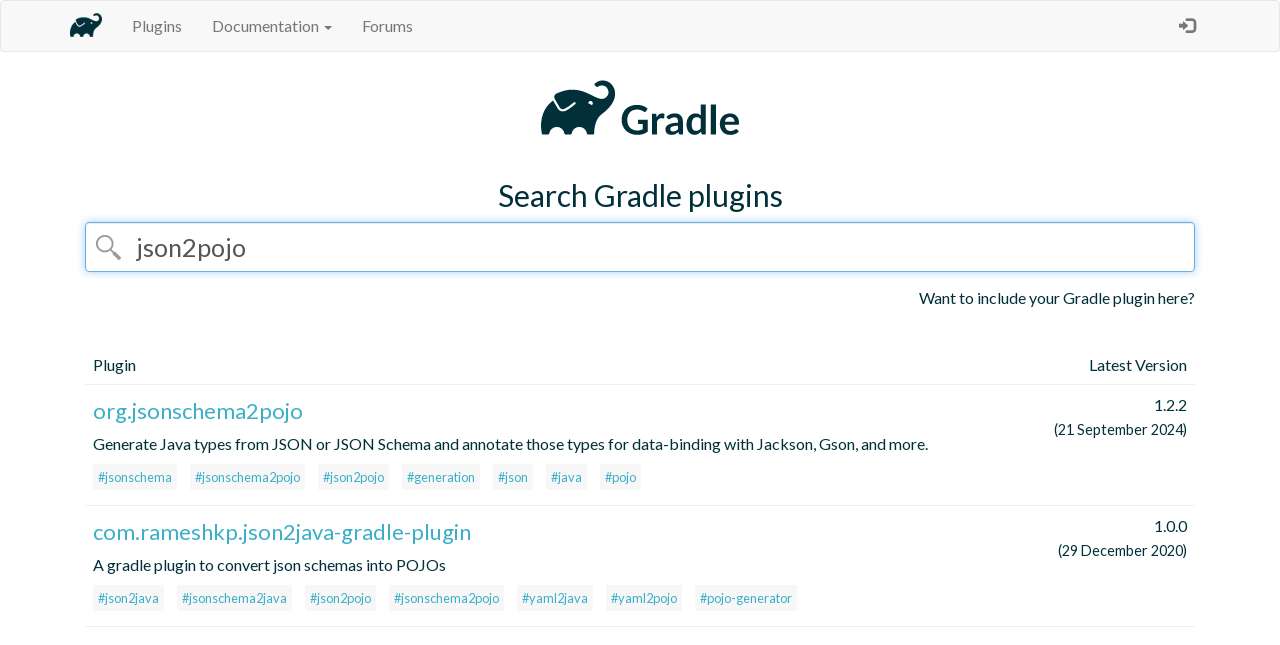

--- FILE ---
content_type: text/html; charset=UTF-8
request_url: https://plugins.gradle.org/search?term=json2pojo
body_size: 2544
content:

<!DOCTYPE html>
<html>
<head>
  <meta charset="utf-8">
  <title>Gradle - Plugins</title>
  <meta name="viewport" content="width=device-width, initial-scale=1">
  <link rel="stylesheet" href="//fonts.googleapis.com/css?family=Lato:400,700" type="text/css">
  <link rel="stylesheet" href="https://stackpath.bootstrapcdn.com/bootstrap/3.4.1/css/bootstrap.min.css" integrity="sha384-HSMxcRTRxnN+Bdg0JdbxYKrThecOKuH5zCYotlSAcp1+c8xmyTe9GYg1l9a69psu" crossorigin="anonymous"/>
  <link rel="stylesheet" type="text/css" href="/shared-assets/shared/styles/main.css"/>
  <link rel="shortcut icon" href="/shared-assets/shared/images/elephant.ico">
  <script src="https://ajax.googleapis.com/ajax/libs/jquery/3.7.1/jquery.min.js" integrity="sha384-1H217gwSVyLSIfaLxHbE7dRb3v4mYCKbpQvzx0cegeju1MVsGrX5xXxAvs/HgeFs" crossorigin="anonymous"></script>
  <script src="https://stackpath.bootstrapcdn.com/bootstrap/3.4.1/js/bootstrap.min.js" integrity="sha384-aJ21OjlMXNL5UyIl/XNwTMqvzeRMZH2w8c5cRVpzpU8Y5bApTppSuUkhZXN0VxHd" crossorigin="anonymous"></script>
   
</head>
<body>
  <div id="content-wrapper">
    <header>
        <nav class="navbar navbar-default">
            <div class="container">
                <div class="navbar-header">
                    <button type="button" class="navbar-toggle collapsed" data-toggle="collapse"
                    data-target="#bs-example-navbar-collapse-1">
                        <span class="sr-only">Toggle navigation</span>
                        <span class="icon-bar"></span>
                        <span class="icon-bar"></span>
                        <span class="icon-bar"></span>
                    </button>
                    <a class="navbar-brand" href="https://gradle.org/">
                        <img
                        src="/shared-assets/shared/images/elephant-corner.png" width="32px" height="32px" />
                    </a>
                </div>

                <div class="collapse navbar-collapse" id="navbar-collapse">
                    <ul class="nav navbar-nav">
                        <li>
                          <a href="https://plugins.gradle.org/">Plugins</a>
                        </li>
                        <li class="dropdown" id="documentation-dropdown">
                            <a href="#" class="dropdown-toggle" data-toggle="dropdown" role="button"
                                aria-expanded="false">Documentation <span class="caret"></span></a>
                            <ul class="dropdown-menu" role="menu">
                                <li id="submit-documentation-link">
                                  <a href="https://plugins.gradle.org/docs/publish-plugin">
                                        Publish a plugin
                                    </a>
                                </li>
                                <li id="reclaiming-documentation-link">
                                  <a href="https://plugins.gradle.org/docs/reclaiming">
                                        Link an existing plugin to your account
                                    </a>
                                </li>
                                <li id="deleting-documentation-link">
                                  <a href="https://plugins.gradle.org/docs/deleting">
                                        Delete a plugin
                                    </a>
                                </li>
                                <li id="mirroring-documentation-link">
                                  <a href="https://plugins.gradle.org/docs/mirroring">
                                        Mirror the plugin portal
                                    </a>
                                </li>
                                <li id="further-help-link">
                                  <a href="https://plugins.gradle.org/docs/get-help">
                                    Get further help
                                  </a>
                                </li>
                            </ul>
                        </li>
                        
                          <li id="forums-link">
                            <a href="https://discuss.gradle.org" target="_blank">Forums</a>
                          </li>
                        
                    </ul>
                    <ul class="nav navbar-nav navbar-right">
                    
                            <li>
                                <a id="login-action"
                                   href="https://plugins.gradle.org/user/login"
                                        data-toggle="tooltip" data-placement="bottom" title="Log in">
                                    &nbsp;&nbsp;&nbsp;&nbsp;
                                    <span class="glyphicon glyphicon-log-in" aria-hidden="true">
                                    </span>
                                </a>
                            </li>
                        
                    </ul>
                </div>
            </div>
        </nav>
    </header>
    












    
    <div id="content">
      
<div class="container search-page">
    <div class="row">
        
<div class="logo">
  <a href="https://plugins.gradle.org/">
      <img src="/shared-assets/shared/images/gradle-logo-horizontal.svg" height="87.32876712328768px" width="250.0px" alt="Gradle Logo"/>
  </a>
</div>


    </div>
    <h1>Search Gradle plugins</h1>
    <div class="row search">
        <div class="col-md-12">
            <form id="search" action="/search">
                <div class="form-group">
                    <input class="form-control" type="text" name="term" id="term"
                    placeholder="search by tag or keyword" autofocus="autofocus"
                         value="json2pojo"  />
                </div>
            </form>
            <a class='want-to-include' href="/docs/publish-plugin">
                Want to include your Gradle plugin here?
            </a>
        </div>
    </div>
    <div class="row results box">
        <div class="col-md-12">
            <table id="search-results" class="table table-responsive">
                <thead>
                    <tr>
                        <th>Plugin</th>
                        <th class="version">Latest Version</th>
                    </tr>
                </thead>
                <tbody>
                    
                    
                        <tr>
                            <td class="name">
                                <div class="plugin-header">
                                  <h3 class="plugin-id">
                                      <a href="/plugin/org.jsonschema2pojo">
                                          org.jsonschema2pojo
                                      </a>
                                  </h3>
                                  <div class="badges">
                                    
                                  </div>
                                </div>
                                <p>Generate Java types from JSON or JSON Schema and annotate those types for data-binding with Jackson, Gson, and more.</p>
                                <ul class="list-inline plugin-tags">
                                
                                    <li>
                                        <a href="/search?term=jsonschema"
                                                class="plugin-tag">
                                            #jsonschema
                                        </a>
                                    </li>
                                
                                    <li>
                                        <a href="/search?term=jsonschema2pojo"
                                                class="plugin-tag">
                                            #jsonschema2pojo
                                        </a>
                                    </li>
                                
                                    <li>
                                        <a href="/search?term=json2pojo"
                                                class="plugin-tag">
                                            #json2pojo
                                        </a>
                                    </li>
                                
                                    <li>
                                        <a href="/search?term=generation"
                                                class="plugin-tag">
                                            #generation
                                        </a>
                                    </li>
                                
                                    <li>
                                        <a href="/search?term=json"
                                                class="plugin-tag">
                                            #json
                                        </a>
                                    </li>
                                
                                    <li>
                                        <a href="/search?term=java"
                                                class="plugin-tag">
                                            #java
                                        </a>
                                    </li>
                                
                                    <li>
                                        <a href="/search?term=pojo"
                                                class="plugin-tag">
                                            #pojo
                                        </a>
                                    </li>
                                
                                </ul>
                            </td>
                            <td class="version">
                                <span class='latest-version'>1.2.2</span>
                                <br/>
                                <span class='date'>(21 September 2024)</span>
                            </td>
                        </tr>
                    
                        <tr>
                            <td class="name">
                                <div class="plugin-header">
                                  <h3 class="plugin-id">
                                      <a href="/plugin/com.rameshkp.json2java-gradle-plugin">
                                          com.rameshkp.json2java-gradle-plugin
                                      </a>
                                  </h3>
                                  <div class="badges">
                                    
                                  </div>
                                </div>
                                <p>A gradle plugin to convert json schemas into POJOs</p>
                                <ul class="list-inline plugin-tags">
                                
                                    <li>
                                        <a href="/search?term=json2java"
                                                class="plugin-tag">
                                            #json2java
                                        </a>
                                    </li>
                                
                                    <li>
                                        <a href="/search?term=jsonschema2java"
                                                class="plugin-tag">
                                            #jsonschema2java
                                        </a>
                                    </li>
                                
                                    <li>
                                        <a href="/search?term=json2pojo"
                                                class="plugin-tag">
                                            #json2pojo
                                        </a>
                                    </li>
                                
                                    <li>
                                        <a href="/search?term=jsonschema2pojo"
                                                class="plugin-tag">
                                            #jsonschema2pojo
                                        </a>
                                    </li>
                                
                                    <li>
                                        <a href="/search?term=yaml2java"
                                                class="plugin-tag">
                                            #yaml2java
                                        </a>
                                    </li>
                                
                                    <li>
                                        <a href="/search?term=yaml2pojo"
                                                class="plugin-tag">
                                            #yaml2pojo
                                        </a>
                                    </li>
                                
                                    <li>
                                        <a href="/search?term=pojo-generator"
                                                class="plugin-tag">
                                            #pojo-generator
                                        </a>
                                    </li>
                                
                                </ul>
                            </td>
                            <td class="version">
                                <span class='latest-version'>1.0.0</span>
                                <br/>
                                <span class='date'>(29 December 2020)</span>
                            </td>
                        </tr>
                    
                </tbody>
            </table>
            <div class="page-link clearfix">
                
                
            </div>
        </div>
    </div>
</div>

    </div>
  </div>
  <footer>
    
<div class="terms">
  <a href="https://plugins.gradle.org/docs/terms">Terms of Use</a> and
  <a href="https://gradle.com/legal/privacy/">Privacy Policy</a> apply
</div>

    <p class="copyright">
          &copy; 2026 <a href="https://gradle.org/company/">
      Gradle, Inc.</a>
    </p>
    <p class="copyright">
      Gradle®, Develocity®, Build Scan®, and the Gradlephant logo are registered trademarks of Gradle, Inc.
    </p>
    <p class="copyright">
      On this resource, "Gradle" typically means "Gradle Build Tool" and does not reference Gradle, Inc. and/or its subsidiaries.
    </p>
  </footer>
  <script src="/shared-assets/shared/scripts/bootstrap-customizations.js"></script>
</body>
</html>



--- FILE ---
content_type: text/css; charset=UTF-8
request_url: https://plugins.gradle.org/shared-assets/shared/styles/main.css
body_size: 2565
content:
html, body {
    height: 100%;
    margin: 0;
}

body {
    font-size: 16px;
    color: #02303A;
}

.logo { text-align: center }
.plugin-page .logo {
    margin-top: 35px;
    text-align: left;
}
.plugin-page .top-row .logo-wrapper {
    padding-left: 0;
}

#content-wrapper {
    min-height: calc(100% - 80px);
}

#content {
    padding-bottom: 60px;
}


h1, h2, h3 {
    color: #02303A;
}

body, h1, #search-results .plugin-id, .delete-key-button, .version-info h3 {
    font-family: "Lato", "Helvetica Neue", Arial, sans-serif;
}

h2, h3 {
    font-family: "Lato", "Helvetica Neue", Arial, sans-serif;
}

.search-page h1 {
    font-size: 30px;
    text-align: center;
}

.search-page h1 {
    color: #02303A;
}

a {
    color: #3CAFC6;
}
a:hover, a:focus {
    color: #3CAFC6;
    text-decoration: none;
}

header {
    text-align: center;
}

header .navbar-brand img {
    margin-top: -7px;
}

div.search {
    margin: 0 0 5px 0;
}

div.search input {
    height: 50px;
    font-size: 1.57142em;
    width: 100%;
    padding-left: 50px;
    background: url("../images/magnify.png") no-repeat 10px;
}

div.search input::-webkit-input-placeholder {
    color: #ccc;
}

div.search input::-moz-placeholder {
    color: #ccc;
    opacity:  1;
}

div.search input:-ms-input-placeholder {
    color: #ccc;
}

.box {
    min-height: 400px;
    border-radius: 8px;
    background: #fff;
}

a.want-to-include {
    display: block;
    float: right;
    color: #02303A;
    margin-bottom: 24px; /* want 40px and padding on element below is about 16px */
}
div.results { margin: 0; }
div.results table { width: 100%; border: none; margin-bottom: 0; }
div.results table tbody, div.results table td, div.results table th, div.results table thead { border: none; }
div.results table tbody > tr { border-top: 1px solid #efefef; margin: 12px; }
div.results table tbody > tr:last-child {
    border-bottom: 1px solid #efefef;
}
div.results table td { background: #fff; }
div.results table td.name { width: 80%; }
div.results table td.name h3 {
    font-size: 22px;
    margin: 6px 0 10px 0;
}
div.results table td.version {
    width: 20%;
    text-align: right;
    line-height: 150%;
}
div.results table td.version .latest-version {
    font-size: 16px;
    color: #02303A;
}
div.results table td.version .date {
    font-size: 90%;
    color: #02303A;
}
div.results table td .plugin-tags { margin-top: 0.4em; }
div.results table th {
    padding-top: 1em;
    color: #02303A;
    font-weight: normal;
}
div.results table th.version {
    text-align: right;
}
div.results div.page-link {
    margin: 70px auto 28px auto;
    text-align: center;
}

div.results div.page-link .btn {
    display: inline-block;
    width: 100px;

    border: 1px solid #1DA2BD;

    font-weight: bold;
    font-size: 18px;
    color: #1DA2BD;

    margin-left: 10px;

}

div.results div.page-link .btn:hover, div.results div.page-link .btn:active {
    color: #1DA2BD;
    border-color: #1DA2BD;
}

div.results div.page-link .btn:hover {
    background-color: transparent;
}

div.results div.page-link .btn:active {
    background-color: #F7F7F8;
    box-shadow: none;
}

@media only screen and (min-height: 870px) { div.results div.col-md-12 { min-height: 580px; } }

footer {
    position: relative;
    clear: both;
    padding: 15px;
    text-align: center;
    color: #aaa;
    font-size: 12px;
    background-color: #F7F7F8;
    border-top: 1px solid #F7F7F8;
}

.gradle-logo-sm {
    margin-left: auto;
    margin-right: auto;
    width: 40px;
    height: auto;
}

.terms {
    text-align: center;
    margin-top: 10px;
    font-size: 12px;
}

footer p {
    margin: 0;
    padding: 0;
}

footer a { color: #aaa; }

a.plugin-tag {
    background-color: #F7F7F8;
    border: 1px solid #F7F7F8;
    border-radius: 2px;
    padding: 4px;
    font-size: 80%;
}

a.plugin-tag:hover { text-decoration: none; }

.plugin-page detail {
    margin-top: 50px;
}

.plugin-page h1 {
    color: #02303A;
    text-align: left;
    font-size: 40px;
}

.plugin-header > * {
    display: inline-block;
    vertical-align: middle;
}

.search-page .plugin-header > .badges {
    vertical-align: top;
}

.well {
    border: #efefef;
    background-color: #F7F7F8;
}

.plugin-page .version-info {
    margin: 40px 0 20px 0;
    padding: 20px 25px;
    position: relative;
}

.plugin-page .plugin-info {
    position: relative;
}
.plugin-page .plugin-info .delete-button-wrapper {
    bottom: 0px;
}

.plugin-page .version-info h3 {
    color: #02303A;
    font-size: 22px;
    margin: 0 0 10px 0;
}
.plugin-page .version-created-date {
    color: #02303A;
}

.plugin-page .other-versions.dropdown {
    position: absolute;
    top: 20px;
    right: 20px;

}
.plugin-page .dropdown-toggle {
    cursor: pointer;
}

.plugin-page .other-versions .dropdown-menu {
    border-width: 3px;
    border-radius: 0;
}

.plugin-page .other-versions .dropdown-menu a {
    color: #02303A;
    font-weight: bold;
}

.plugin-page .use h3 {
    font-size: 16px;
    color: #02303A;
}

.plugin-page .delete-button-wrapper {
    position: absolute;
    right: 10px;
    bottom: 10px;
}

.modal-backdrop {
    bottom: 0;
}

#new-plugin-mechanism-info .panel { overflow: hidden }
#new-plugin-mechanism-info .panel a,a:hover,a:active { color:  #1DA2BD }

#new-plugin-mechanism-info-body h3 {
    margin-top: 1.5em;
    margin-bottom: 10px;
    font-size: 24px;
}
#new-plugin-mechanism-info-body h3:first-of-type { margin-top: 0; }
#new-plugin-mechanism-info-body pre { margin: 1em 2em; }

.tabpanel h3 {
    font-size: 20px;
}

pre {
    border: 3px solid #efefef;
    background-color: white;
    font-size: 16px;
}
.plugin-page div.panel-group { margin: 20px 25px 48px 25px; font-size: 90%; }
.plugin-page div.panel-group .panel-heading p { margin: 0; }
.plugin-page div.panel-body ol { padding-left: 0px; list-style-position: inside; }

div.error { text-align: center; margin-bottom: 2em; }
div.error p { font-size: 140%; }

code {
    font-family: inconsolatamedium, Consolas, Monaco, 'Andale Mono', monospace;
    color: #13697d;
    background-color: inherit;
}

/* http://prismjs.com/download.html?themes=prism-okaidia&languages=clike+groovy */
/** okaidia theme for JavaScript, CSS and HTML Loosely based on Monokai textmate theme by http://www.monokai.nl/ @author ocodia */
code[class*="language-"], pre[class*="language-"] {
    color: #02303A;
    font-family: inconsolatamedium, Consolas, Monaco, 'Andale Mono', monospace;
    direction: ltr;
    text-align: left;
    white-space: pre;
    word-spacing: normal;
    word-break: normal;
    -moz-tab-size: 4;
    -o-tab-size: 4;
    tab-size: 4;
    -webkit-hyphens: none;
    -moz-hyphens: none;
    -ms-hyphens: none;
    hyphens: none;
}

img.owner-avatar {
    height: 20px;
    width: 20px;
    vertical-align: middle;
    margin-left: 1ex;
}

/* Code blocks */
pre[class*="language-"] { padding: 1em; margin: .5em 0; overflow: auto; border-radius: 0.3em; }

/* Inline code */
:not(pre) > code[class*="language-"] { padding: .1em; }

.token.comment, .token.prolog, .token.doctype, .token.cdata { color: slategray; }

.token.selector, .token.attr-name, .token.string, .token.builtin { color: #13697d; }

.dropdown { text-align: left; }

.sidebar {
    position: -webkit-sticky;
    position: sticky;
    top: 0;
    height: 100%;
    float: left;
}

.documentation-page-with-sidebar {
    margin-left: 200px;
}

.documentation-page-with-sidebar h1 {
    font-size: 32px;
    margin-top: 10px;
}

.documentation-page-with-sidebar h2 {
    font-size: 28px;
    margin-top: 40px;
}

.documentation-page-with-sidebar h3 {
    font-size: 24px;
    margin-top: 40px;
}

.documentation-page-with-sidebar h4 {
    font-size: 20px;
    margin-top: 30px;
}

.documentation-page h1 {
    font-size: 32px;
    margin-top: 10px;
}

.documentation-page h2 {
    font-size: 28px;
    margin-top: 40px;
}

.documentation-page h3 {
    font-size: 24px;
    margin-top: 40px;
}

.documentation-page h4 {
    font-size: 20px;
    margin-top: 30px;
}

.documentation-page .alert {
    background-color: #F7F7F8;
    color: #999;
}

/* Lato (bold, regular) */
@font-face {
    font-family: Lato;
    font-weight: 300;
    font-style: normal;
    src: url("https://assets.gradle.com/lato/fonts/lato-semibold/lato-semibold.woff2") format("woff2"),
         url("https://assets.gradle.com/lato/fonts/lato-semibold/lato-semibold.woff") format("woff");
}

@font-face {
    font-family: 'inconsolatamedium';
    src: url('../fonts/inconsolata-webfont.eot');
    src: url('../fonts/inconsolata-webfont.eot?#iefix') format('embedded-opentype'),
    url('../fonts/inconsolata-webfont.woff2') format('woff2'),
    url('../fonts/inconsolata-webfont.woff') format('woff'),
    url('../fonts/inconsolata-webfont.ttf') format('truetype'),
    url('../fonts/inconsolata-webfont.svg#inconsolatamedium') format('svg');
    font-weight: normal;
    font-style: normal;
}

summary {
  display: list-item;
}

details[open] summary.with-hint::after {
  content: "";
}

details:not([open]) summary.with-hint::after {
  content: " (click to expand)";
  color: gray;
}

textarea.description {
    width: 100%;
    margin-bottom: 10px;
}
